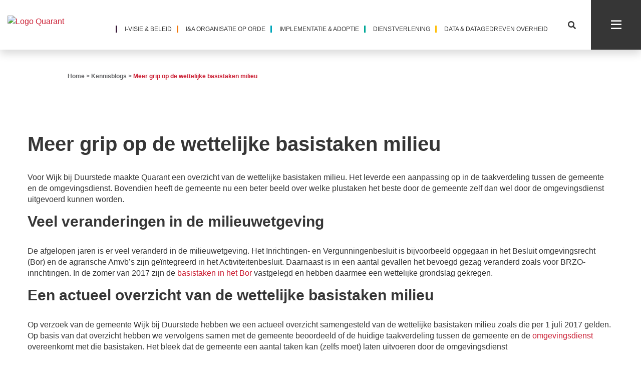

--- FILE ---
content_type: text/html; charset=UTF-8
request_url: https://www.quarant.nl/meer-grip-op-wettelijke-basistaken-milieu/
body_size: 12625
content:
<!DOCTYPE html><html lang="nl-NL"><head><script data-no-optimize="1">var litespeed_docref=sessionStorage.getItem("litespeed_docref");litespeed_docref&&(Object.defineProperty(document,"referrer",{get:function(){return litespeed_docref}}),sessionStorage.removeItem("litespeed_docref"));</script> <meta charset="UTF-8"><meta name="viewport" content="width=device-width, initial-scale=1"><title>Meer grip op de wettelijke basistaken milieu - Quarant</title><link rel="preconnect" href="https://fonts.googleapis.com"><link rel="preconnect" href="https://fonts.gstatic.com" crossorigin><meta name='robots' content='index, follow, max-image-preview:large, max-snippet:-1, max-video-preview:-1' /><meta name="description" content="Voor Wijk bij Duurstede maakte Quarant een overzicht van de wettelijke basistaken milieu. Het leverde een aanpassing op in de taakverdeling." /><link rel="canonical" href="https://www.quarant.nl/meer-grip-op-wettelijke-basistaken-milieu/" /><meta property="og:locale" content="nl_NL" /><meta property="og:type" content="article" /><meta property="og:title" content="Meer grip op de wettelijke basistaken milieu" /><meta property="og:description" content="Voor Wijk bij Duurstede maakte Quarant een overzicht van de wettelijke basistaken milieu. Het leverde een aanpassing op in de taakverdeling." /><meta property="og:url" content="https://www.quarant.nl/meer-grip-op-wettelijke-basistaken-milieu/" /><meta property="og:site_name" content="Quarant" /><meta property="article:published_time" content="2017-12-11T20:17:37+00:00" /><meta property="og:image" content="https://www.quarant.nl/wp-content/uploads/2017/12/2017-12-Milieu.png" /><meta property="og:image:width" content="1100" /><meta property="og:image:height" content="300" /><meta property="og:image:type" content="image/png" /><meta name="author" content="Han Kuiper" /><meta name="twitter:card" content="summary_large_image" /><meta name="twitter:label1" content="Geschreven door" /><meta name="twitter:data1" content="Han Kuiper" /><meta name="twitter:label2" content="Geschatte leestijd" /><meta name="twitter:data2" content="2 minuten" /> <script type="application/ld+json" class="yoast-schema-graph">{"@context":"https://schema.org","@graph":[{"@type":"Article","@id":"https://www.quarant.nl/meer-grip-op-wettelijke-basistaken-milieu/#article","isPartOf":{"@id":"https://www.quarant.nl/meer-grip-op-wettelijke-basistaken-milieu/"},"author":{"name":"Han Kuiper","@id":"https://www.quarant.nl/#/schema/person/c78d913ee881223f04c983ccae8fcdbd"},"headline":"Meer grip op de wettelijke basistaken milieu","datePublished":"2017-12-11T20:17:37+00:00","mainEntityOfPage":{"@id":"https://www.quarant.nl/meer-grip-op-wettelijke-basistaken-milieu/"},"wordCount":371,"commentCount":0,"publisher":{"@id":"https://www.quarant.nl/#organization"},"image":{"@id":"https://www.quarant.nl/meer-grip-op-wettelijke-basistaken-milieu/#primaryimage"},"thumbnailUrl":"https://www.quarant.nl/wp-content/uploads/2017/12/2017-12-Milieu.png","articleSection":["I&amp;A organisatie op orde"],"inLanguage":"nl-NL","potentialAction":[{"@type":"CommentAction","name":"Comment","target":["https://www.quarant.nl/meer-grip-op-wettelijke-basistaken-milieu/#respond"]}]},{"@type":"WebPage","@id":"https://www.quarant.nl/meer-grip-op-wettelijke-basistaken-milieu/","url":"https://www.quarant.nl/meer-grip-op-wettelijke-basistaken-milieu/","name":"Meer grip op de wettelijke basistaken milieu - Quarant","isPartOf":{"@id":"https://www.quarant.nl/#website"},"primaryImageOfPage":{"@id":"https://www.quarant.nl/meer-grip-op-wettelijke-basistaken-milieu/#primaryimage"},"image":{"@id":"https://www.quarant.nl/meer-grip-op-wettelijke-basistaken-milieu/#primaryimage"},"thumbnailUrl":"https://www.quarant.nl/wp-content/uploads/2017/12/2017-12-Milieu.png","datePublished":"2017-12-11T20:17:37+00:00","description":"Voor Wijk bij Duurstede maakte Quarant een overzicht van de wettelijke basistaken milieu. Het leverde een aanpassing op in de taakverdeling.","breadcrumb":{"@id":"https://www.quarant.nl/meer-grip-op-wettelijke-basistaken-milieu/#breadcrumb"},"inLanguage":"nl-NL","potentialAction":[{"@type":"ReadAction","target":["https://www.quarant.nl/meer-grip-op-wettelijke-basistaken-milieu/"]}]},{"@type":"ImageObject","inLanguage":"nl-NL","@id":"https://www.quarant.nl/meer-grip-op-wettelijke-basistaken-milieu/#primaryimage","url":"https://www.quarant.nl/wp-content/uploads/2017/12/2017-12-Milieu.png","contentUrl":"https://www.quarant.nl/wp-content/uploads/2017/12/2017-12-Milieu.png","width":1100,"height":300,"caption":"Beeld bij Meer grip op de wettelijke basistaken milieu"},{"@type":"BreadcrumbList","@id":"https://www.quarant.nl/meer-grip-op-wettelijke-basistaken-milieu/#breadcrumb","itemListElement":[{"@type":"ListItem","position":1,"name":"Home","item":"https://www.quarant.nl/"},{"@type":"ListItem","position":2,"name":"Kennisblogs","item":"https://www.quarant.nl/kennisblogs/"},{"@type":"ListItem","position":3,"name":"Meer grip op de wettelijke basistaken milieu"}]},{"@type":"WebSite","@id":"https://www.quarant.nl/#website","url":"https://www.quarant.nl/","name":"Quarant","description":"","publisher":{"@id":"https://www.quarant.nl/#organization"},"potentialAction":[{"@type":"SearchAction","target":{"@type":"EntryPoint","urlTemplate":"https://www.quarant.nl/?s={search_term_string}"},"query-input":{"@type":"PropertyValueSpecification","valueRequired":true,"valueName":"search_term_string"}}],"inLanguage":"nl-NL"},{"@type":"Organization","@id":"https://www.quarant.nl/#organization","name":"Quarant","url":"https://www.quarant.nl/","logo":{"@type":"ImageObject","inLanguage":"nl-NL","@id":"https://www.quarant.nl/#/schema/logo/image/","url":"https://www.quarant.nl/wp-content/uploads/2021/08/cropped-logo.png","contentUrl":"https://www.quarant.nl/wp-content/uploads/2021/08/cropped-logo.png","width":189,"height":53,"caption":"Quarant"},"image":{"@id":"https://www.quarant.nl/#/schema/logo/image/"},"sameAs":["https://www.linkedin.com/company/quarant-bv/"]},{"@type":"Person","@id":"https://www.quarant.nl/#/schema/person/c78d913ee881223f04c983ccae8fcdbd","name":"Han Kuiper","image":{"@type":"ImageObject","inLanguage":"nl-NL","@id":"https://www.quarant.nl/#/schema/person/image/","url":"https://www.quarant.nl/wp-content/litespeed/avatar/4ea0e8cef8c5cfae5bc6f8a55e5fa8b9.jpg?ver=1768374988","contentUrl":"https://www.quarant.nl/wp-content/litespeed/avatar/4ea0e8cef8c5cfae5bc6f8a55e5fa8b9.jpg?ver=1768374988","caption":"Han Kuiper"},"description":"Wetten worden vaak met een nobel doel opgesteld: veilig wonen in een schone leefomgeving. Helaas worden wetten vaak zo complex, dat het oorspronkelijke doel uit het oog verloren wordt. Ik maak wetgeving weer begrijpelijk, met als specialisme de Omgevingswet, zodat we veiliger leven in een schoner Nederland.","sameAs":["https://www.linkedin.com/in/hankuiper/","Kitty Lommers"],"url":"https://www.quarant.nl/author/han-kuiper/"}]}</script> <link rel="alternate" title="oEmbed (JSON)" type="application/json+oembed" href="https://www.quarant.nl/wp-json/oembed/1.0/embed?url=https%3A%2F%2Fwww.quarant.nl%2Fmeer-grip-op-wettelijke-basistaken-milieu%2F" /><link rel="alternate" title="oEmbed (XML)" type="text/xml+oembed" href="https://www.quarant.nl/wp-json/oembed/1.0/embed?url=https%3A%2F%2Fwww.quarant.nl%2Fmeer-grip-op-wettelijke-basistaken-milieu%2F&#038;format=xml" /><style id='wp-img-auto-sizes-contain-inline-css' type='text/css'>img:is([sizes=auto i],[sizes^="auto," i]){contain-intrinsic-size:3000px 1500px}
/*# sourceURL=wp-img-auto-sizes-contain-inline-css */</style><link data-optimized="2" rel="stylesheet" href="https://www.quarant.nl/wp-content/litespeed/css/4be46fd1db1b65f9bb69a7ad51e9534a.css?ver=c6562" /><style id='global-styles-inline-css' type='text/css'>:root{--wp--preset--aspect-ratio--square: 1;--wp--preset--aspect-ratio--4-3: 4/3;--wp--preset--aspect-ratio--3-4: 3/4;--wp--preset--aspect-ratio--3-2: 3/2;--wp--preset--aspect-ratio--2-3: 2/3;--wp--preset--aspect-ratio--16-9: 16/9;--wp--preset--aspect-ratio--9-16: 9/16;--wp--preset--color--black: #000000;--wp--preset--color--cyan-bluish-gray: #abb8c3;--wp--preset--color--white: #ffffff;--wp--preset--color--pale-pink: #f78da7;--wp--preset--color--vivid-red: #cf2e2e;--wp--preset--color--luminous-vivid-orange: #ff6900;--wp--preset--color--luminous-vivid-amber: #fcb900;--wp--preset--color--light-green-cyan: #7bdcb5;--wp--preset--color--vivid-green-cyan: #00d084;--wp--preset--color--pale-cyan-blue: #8ed1fc;--wp--preset--color--vivid-cyan-blue: #0693e3;--wp--preset--color--vivid-purple: #9b51e0;--wp--preset--color--gray: #636466;--wp--preset--color--gray-dark: #363636;--wp--preset--color--gray-light: #CBCBCB;--wp--preset--color--gray-lighter: #F5F8FA;--wp--preset--color--red: #CB2035;--wp--preset--color--red-light: #FC6073;--wp--preset--color--orange: #F2780C;--wp--preset--color--orange-light: #FFBF0B;--wp--preset--color--green: #00A898;--wp--preset--color--purple: #722E40;--wp--preset--color--purple-light: #704570;--wp--preset--color--brown: #C47B4B;--wp--preset--color--brown-dark: #814C1D;--wp--preset--color--brown-light: #C47B4B;--wp--preset--color--brown-lighter: #F2CFB0;--wp--preset--gradient--vivid-cyan-blue-to-vivid-purple: linear-gradient(135deg,rgb(6,147,227) 0%,rgb(155,81,224) 100%);--wp--preset--gradient--light-green-cyan-to-vivid-green-cyan: linear-gradient(135deg,rgb(122,220,180) 0%,rgb(0,208,130) 100%);--wp--preset--gradient--luminous-vivid-amber-to-luminous-vivid-orange: linear-gradient(135deg,rgb(252,185,0) 0%,rgb(255,105,0) 100%);--wp--preset--gradient--luminous-vivid-orange-to-vivid-red: linear-gradient(135deg,rgb(255,105,0) 0%,rgb(207,46,46) 100%);--wp--preset--gradient--very-light-gray-to-cyan-bluish-gray: linear-gradient(135deg,rgb(238,238,238) 0%,rgb(169,184,195) 100%);--wp--preset--gradient--cool-to-warm-spectrum: linear-gradient(135deg,rgb(74,234,220) 0%,rgb(151,120,209) 20%,rgb(207,42,186) 40%,rgb(238,44,130) 60%,rgb(251,105,98) 80%,rgb(254,248,76) 100%);--wp--preset--gradient--blush-light-purple: linear-gradient(135deg,rgb(255,206,236) 0%,rgb(152,150,240) 100%);--wp--preset--gradient--blush-bordeaux: linear-gradient(135deg,rgb(254,205,165) 0%,rgb(254,45,45) 50%,rgb(107,0,62) 100%);--wp--preset--gradient--luminous-dusk: linear-gradient(135deg,rgb(255,203,112) 0%,rgb(199,81,192) 50%,rgb(65,88,208) 100%);--wp--preset--gradient--pale-ocean: linear-gradient(135deg,rgb(255,245,203) 0%,rgb(182,227,212) 50%,rgb(51,167,181) 100%);--wp--preset--gradient--electric-grass: linear-gradient(135deg,rgb(202,248,128) 0%,rgb(113,206,126) 100%);--wp--preset--gradient--midnight: linear-gradient(135deg,rgb(2,3,129) 0%,rgb(40,116,252) 100%);--wp--preset--font-size--small: 13px;--wp--preset--font-size--medium: 20px;--wp--preset--font-size--large: 36px;--wp--preset--font-size--x-large: 42px;--wp--preset--spacing--20: 0.44rem;--wp--preset--spacing--30: 0.67rem;--wp--preset--spacing--40: 1rem;--wp--preset--spacing--50: 1.5rem;--wp--preset--spacing--60: 2.25rem;--wp--preset--spacing--70: 3.38rem;--wp--preset--spacing--80: 5.06rem;--wp--preset--shadow--natural: 6px 6px 9px rgba(0, 0, 0, 0.2);--wp--preset--shadow--deep: 12px 12px 50px rgba(0, 0, 0, 0.4);--wp--preset--shadow--sharp: 6px 6px 0px rgba(0, 0, 0, 0.2);--wp--preset--shadow--outlined: 6px 6px 0px -3px rgb(255, 255, 255), 6px 6px rgb(0, 0, 0);--wp--preset--shadow--crisp: 6px 6px 0px rgb(0, 0, 0);}:where(.is-layout-flex){gap: 0.5em;}:where(.is-layout-grid){gap: 0.5em;}body .is-layout-flex{display: flex;}.is-layout-flex{flex-wrap: wrap;align-items: center;}.is-layout-flex > :is(*, div){margin: 0;}body .is-layout-grid{display: grid;}.is-layout-grid > :is(*, div){margin: 0;}:where(.wp-block-columns.is-layout-flex){gap: 2em;}:where(.wp-block-columns.is-layout-grid){gap: 2em;}:where(.wp-block-post-template.is-layout-flex){gap: 1.25em;}:where(.wp-block-post-template.is-layout-grid){gap: 1.25em;}.has-black-color{color: var(--wp--preset--color--black) !important;}.has-cyan-bluish-gray-color{color: var(--wp--preset--color--cyan-bluish-gray) !important;}.has-white-color{color: var(--wp--preset--color--white) !important;}.has-pale-pink-color{color: var(--wp--preset--color--pale-pink) !important;}.has-vivid-red-color{color: var(--wp--preset--color--vivid-red) !important;}.has-luminous-vivid-orange-color{color: var(--wp--preset--color--luminous-vivid-orange) !important;}.has-luminous-vivid-amber-color{color: var(--wp--preset--color--luminous-vivid-amber) !important;}.has-light-green-cyan-color{color: var(--wp--preset--color--light-green-cyan) !important;}.has-vivid-green-cyan-color{color: var(--wp--preset--color--vivid-green-cyan) !important;}.has-pale-cyan-blue-color{color: var(--wp--preset--color--pale-cyan-blue) !important;}.has-vivid-cyan-blue-color{color: var(--wp--preset--color--vivid-cyan-blue) !important;}.has-vivid-purple-color{color: var(--wp--preset--color--vivid-purple) !important;}.has-black-background-color{background-color: var(--wp--preset--color--black) !important;}.has-cyan-bluish-gray-background-color{background-color: var(--wp--preset--color--cyan-bluish-gray) !important;}.has-white-background-color{background-color: var(--wp--preset--color--white) !important;}.has-pale-pink-background-color{background-color: var(--wp--preset--color--pale-pink) !important;}.has-vivid-red-background-color{background-color: var(--wp--preset--color--vivid-red) !important;}.has-luminous-vivid-orange-background-color{background-color: var(--wp--preset--color--luminous-vivid-orange) !important;}.has-luminous-vivid-amber-background-color{background-color: var(--wp--preset--color--luminous-vivid-amber) !important;}.has-light-green-cyan-background-color{background-color: var(--wp--preset--color--light-green-cyan) !important;}.has-vivid-green-cyan-background-color{background-color: var(--wp--preset--color--vivid-green-cyan) !important;}.has-pale-cyan-blue-background-color{background-color: var(--wp--preset--color--pale-cyan-blue) !important;}.has-vivid-cyan-blue-background-color{background-color: var(--wp--preset--color--vivid-cyan-blue) !important;}.has-vivid-purple-background-color{background-color: var(--wp--preset--color--vivid-purple) !important;}.has-black-border-color{border-color: var(--wp--preset--color--black) !important;}.has-cyan-bluish-gray-border-color{border-color: var(--wp--preset--color--cyan-bluish-gray) !important;}.has-white-border-color{border-color: var(--wp--preset--color--white) !important;}.has-pale-pink-border-color{border-color: var(--wp--preset--color--pale-pink) !important;}.has-vivid-red-border-color{border-color: var(--wp--preset--color--vivid-red) !important;}.has-luminous-vivid-orange-border-color{border-color: var(--wp--preset--color--luminous-vivid-orange) !important;}.has-luminous-vivid-amber-border-color{border-color: var(--wp--preset--color--luminous-vivid-amber) !important;}.has-light-green-cyan-border-color{border-color: var(--wp--preset--color--light-green-cyan) !important;}.has-vivid-green-cyan-border-color{border-color: var(--wp--preset--color--vivid-green-cyan) !important;}.has-pale-cyan-blue-border-color{border-color: var(--wp--preset--color--pale-cyan-blue) !important;}.has-vivid-cyan-blue-border-color{border-color: var(--wp--preset--color--vivid-cyan-blue) !important;}.has-vivid-purple-border-color{border-color: var(--wp--preset--color--vivid-purple) !important;}.has-vivid-cyan-blue-to-vivid-purple-gradient-background{background: var(--wp--preset--gradient--vivid-cyan-blue-to-vivid-purple) !important;}.has-light-green-cyan-to-vivid-green-cyan-gradient-background{background: var(--wp--preset--gradient--light-green-cyan-to-vivid-green-cyan) !important;}.has-luminous-vivid-amber-to-luminous-vivid-orange-gradient-background{background: var(--wp--preset--gradient--luminous-vivid-amber-to-luminous-vivid-orange) !important;}.has-luminous-vivid-orange-to-vivid-red-gradient-background{background: var(--wp--preset--gradient--luminous-vivid-orange-to-vivid-red) !important;}.has-very-light-gray-to-cyan-bluish-gray-gradient-background{background: var(--wp--preset--gradient--very-light-gray-to-cyan-bluish-gray) !important;}.has-cool-to-warm-spectrum-gradient-background{background: var(--wp--preset--gradient--cool-to-warm-spectrum) !important;}.has-blush-light-purple-gradient-background{background: var(--wp--preset--gradient--blush-light-purple) !important;}.has-blush-bordeaux-gradient-background{background: var(--wp--preset--gradient--blush-bordeaux) !important;}.has-luminous-dusk-gradient-background{background: var(--wp--preset--gradient--luminous-dusk) !important;}.has-pale-ocean-gradient-background{background: var(--wp--preset--gradient--pale-ocean) !important;}.has-electric-grass-gradient-background{background: var(--wp--preset--gradient--electric-grass) !important;}.has-midnight-gradient-background{background: var(--wp--preset--gradient--midnight) !important;}.has-small-font-size{font-size: var(--wp--preset--font-size--small) !important;}.has-medium-font-size{font-size: var(--wp--preset--font-size--medium) !important;}.has-large-font-size{font-size: var(--wp--preset--font-size--large) !important;}.has-x-large-font-size{font-size: var(--wp--preset--font-size--x-large) !important;}
/*# sourceURL=global-styles-inline-css */</style><style id='classic-theme-styles-inline-css' type='text/css'>/*! This file is auto-generated */
.wp-block-button__link{color:#fff;background-color:#32373c;border-radius:9999px;box-shadow:none;text-decoration:none;padding:calc(.667em + 2px) calc(1.333em + 2px);font-size:1.125em}.wp-block-file__button{background:#32373c;color:#fff;text-decoration:none}
/*# sourceURL=/wp-includes/css/classic-themes.min.css */</style> <script type="litespeed/javascript" data-src="https://www.quarant.nl/wp-includes/js/jquery/jquery.min.js" id="jquery-core-js"></script> <link rel="https://api.w.org/" href="https://www.quarant.nl/wp-json/" /><link rel="alternate" title="JSON" type="application/json" href="https://www.quarant.nl/wp-json/wp/v2/posts/12404" /><link rel="EditURI" type="application/rsd+xml" title="RSD" href="https://www.quarant.nl/xmlrpc.php?rsd" /><meta name="generator" content="WordPress 6.9" /><link rel='shortlink' href='https://www.quarant.nl/?p=12404' /> <script type="litespeed/javascript">(function(i,s,o,g,r,a,m){i.GoogleAnalyticsObject=r;i[r]=i[r]||function(){(i[r].q=i[r].q||[]).push(arguments)},i[r].l=1*new Date();a=s.createElement(o),m=s.getElementsByTagName(o)[0];a.async=1;a.src=g;m.parentNode.insertBefore(a,m)})(window,document,'script','https://www.google-analytics.com/analytics.js','ga');ga('create','UA-57642103-1','auto');ga('set','anonymizeIp',!0);ga('send','pageview')</script>  <script type="litespeed/javascript" data-src="https://www.googletagmanager.com/gtag/js?id=G-6RHCTNKX55"></script> <script type="litespeed/javascript">window.dataLayer=window.dataLayer||[];function gtag(){dataLayer.push(arguments)}
gtag('js',new Date());gtag('config','G-6RHCTNKX55',{'anonymize_ip':!0})</script><link rel="icon" href="https://www.quarant.nl/wp-content/uploads/2021/08/cropped-favicon-32x32.png" sizes="32x32" /><link rel="icon" href="https://www.quarant.nl/wp-content/uploads/2021/08/cropped-favicon-192x192.png" sizes="192x192" /><link rel="apple-touch-icon" href="https://www.quarant.nl/wp-content/uploads/2021/08/cropped-favicon-180x180.png" /><meta name="msapplication-TileImage" content="https://www.quarant.nl/wp-content/uploads/2021/08/cropped-favicon-270x270.png" /></head><body class="wp-singular post-template post-template-template post-template-tmpl-post-legacy post-template-templatetmpl-post-legacy-php single single-post postid-12404 single-format-standard wp-custom-logo wp-embed-responsive wp-theme-quarant theme-quarant" ><header id="header-main" class=""><nav class="main-navigation"><div class="main-navigation-bar shadow bg-color-white"><div class="container-fluid pr-0"><div class="main-nav-bar d-flex flex-row "><div class="py-4">
<a href="https://www.quarant.nl" class="custom-logo-link" rel="home"><img data-lazyloaded="1" src="[data-uri]" width="189" height="53" data-src="https://www.quarant.nl/wp-content/uploads/2021/08/cropped-logo.png" class="custom-logo" alt="Logo Quarant" decoding="async" /></a></div><div class="ml-auto d-flex flex-row justify-content-end align-content-center"><div class="main-navigation py-4 d-none d-lg-block"><nav id="main-menu" class="menu-main-menu-container"><a  class="theme-base-color-purple-dark menu-item menu-item-type-post_type menu-item-object-page menu-item-1032"  href="https://www.quarant.nl/i-visie-beleid/">I-visie &#038; beleid</a><a  class="theme-base-color-orange menu-item menu-item-type-post_type menu-item-object-page menu-item-1035"  href="https://www.quarant.nl/ia-organisatie-op-orde/">I&#038;A organisatie op orde</a><a  class="theme-base-color-blue menu-item menu-item-type-post_type menu-item-object-page menu-item-1029"  href="https://www.quarant.nl/implementatie-adoptie/">Implementatie &#038; adoptie</a><a  class="theme-base-color-green menu-item menu-item-type-post_type menu-item-object-page menu-item-447"  href="https://www.quarant.nl/e-dienstverlening/">Dienstverlening</a><a  class="theme-base-color-orange-light menu-item menu-item-type-post_type menu-item-object-page menu-item-1038"  href="https://www.quarant.nl/data-datagedreven-overheid/">Data &#038; datagedreven overheid</a></nav></div><div class="main-search-bar-toggle text-color-hover-green d-none d-lg-flex justify-content-center align-content-center flex-column px-4"
data-toggle="collapse"
data-target=".search-bar-fixed" role="button"
aria-controls="search-bar-fixed" aria-expanded="false" aria-label="Toggle Search Bar">
<span class="fa fa-search"></span></div><div class="main-menu-toggle d-flex align-items-center justify-content-center bg-color-gray-dark px-4 collapsed" data-toggle="collapse"
data-target="#main-menu-container" role="button"
aria-controls="main-menu-container" aria-expanded="false" aria-label="Main Navigation">
<span class="main-menu-container-button-closed">
<i class="far fa-bars text-color-white"></i>
</span><span class="main-menu-container-button-open">
<i class="far fa-times text-color-white"></i>
</span></div></div></div></div></div><form role="search" method="get" class="search-form search-bar-fixed ml-auto collapse" action="https://www.quarant.nl/"><div class="d-flex flex-row">
<input type="search" class="search-field flex-grow-1 px-4" placeholder="Vul hier uw zoekterm in..." value="" name="s" />
<input type="submit" class="search- bg-color-red text-color-white" value="Zoeken" /></div></form></nav><nav class="main-navigation-container collapse navbar-collapse" id="main-menu-container"><div class="d-flex flex-column h-100"><div class="d-flex flex-row justify-content-end flex-grow-1 w-100 w-lg-auto"><div class="bg-color-white dropdown-menu-container"><form role="search" method="get" class="search-form " action="https://www.quarant.nl/"><div class="d-flex flex-row">
<input type="search" class="search-field flex-grow-1 px-4" placeholder="Vul hier uw zoekterm in..." value="" name="s" />
<input type="submit" class="search- bg-color-red text-color-white" value="Zoeken" /></div></form><nav id="dropdown-menu" class="menu-dropdown-menu-container"><li id="menu-item-394" class="menu-item menu-item-type-post_type menu-item-object-page menu-item-394"><a href="https://www.quarant.nl/over-quarant/">Over ons</a></li><li id="menu-item-1485" class="menu-item menu-item-type-post_type menu-item-object-page menu-item-1485"><a href="https://www.quarant.nl/over-quarant/ons-team/">Ons team</a></li><li id="menu-item-28323" class="menu-item menu-item-type-post_type menu-item-object-workshop menu-item-28323"><a href="https://www.quarant.nl/kennisateliers/kennisateliers-gemeenten/">KennisAteliers</a></li><li id="menu-item-28962" class="menu-item menu-item-type-post_type menu-item-object-page menu-item-28962"><a href="https://www.quarant.nl/maandelijkse-kennissessie/">Maandelijkse Kennissessie</a></li><li id="menu-item-304" class="menu-item menu-item-type-post_type menu-item-object-page current_page_parent menu-item-304"><a href="https://www.quarant.nl/kennisblogs/">Kennisblogs</a></li><li id="menu-item-24398" class="menu-item menu-item-type-post_type menu-item-object-page menu-item-24398"><a href="https://www.quarant.nl/podcasts-voor-gemeenten/">Podcasts</a></li><li id="menu-item-306" class="menu-item menu-item-type-post_type menu-item-object-page menu-item-306"><a href="https://www.quarant.nl/over-quarant/onze-werkwijze/">Onze werkwijze</a></li><li id="menu-item-453" class="menu-item menu-item-type-post_type menu-item-object-page menu-item-453"><a href="https://www.quarant.nl/over-quarant/werken-bij-quarant/">Vacatures</a></li><li id="menu-item-305" class="menu-item menu-item-type-post_type menu-item-object-page menu-item-305"><a href="https://www.quarant.nl/contact/">Contact</a></li></nav><nav id="dropdown-main-menu" class="menu-main-menu-container"><li class="theme-base-color-purple-dark menu-item menu-item-type-post_type menu-item-object-page menu-item-1032"><a href="https://www.quarant.nl/i-visie-beleid/">I-visie &#038; beleid</a></li><li class="theme-base-color-orange menu-item menu-item-type-post_type menu-item-object-page menu-item-1035"><a href="https://www.quarant.nl/ia-organisatie-op-orde/">I&#038;A organisatie op orde</a></li><li class="theme-base-color-blue menu-item menu-item-type-post_type menu-item-object-page menu-item-1029"><a href="https://www.quarant.nl/implementatie-adoptie/">Implementatie &#038; adoptie</a></li><li class="theme-base-color-green menu-item menu-item-type-post_type menu-item-object-page menu-item-447"><a href="https://www.quarant.nl/e-dienstverlening/">Dienstverlening</a></li><li class="theme-base-color-orange-light menu-item menu-item-type-post_type menu-item-object-page menu-item-1038"><a href="https://www.quarant.nl/data-datagedreven-overheid/">Data &#038; datagedreven overheid</a></li></nav></div></div></div></nav></header><div id="primary" class="content-area"><div class="container-fluid breadcrumbs position-absolute d-none d-lg-block"><div class="row"><div class="col-12 px-lg-9 pt-4 breadcrumbs font-weight-semi-bold text-color-gray">
<span><span><a href="https://www.quarant.nl/">Home</a></span> &gt; <span><a href="https://www.quarant.nl/kennisblogs/">Kennisblogs</a></span> &gt; <span class="breadcrumb_last" aria-current="page">Meer grip op de wettelijke basistaken milieu</span></span></div></div></div><main id="main" class="site-main" role="main"><div class="container"><div class="row"><article class="col pt-10"><h1>Meer grip op de wettelijke basistaken milieu</h1><p>Voor Wijk bij Duurstede maakte Quarant een overzicht van de wettelijke basistaken milieu. Het leverde een aanpassing op in de taakverdeling tussen de gemeente en de omgevingsdienst. Bovendien heeft de gemeente nu een beter beeld over welke plustaken het beste door de gemeente zelf dan wel door de omgevingsdienst uitgevoerd kunnen worden.</p><p><span id="more-12404"></span></p><h2>Veel veranderingen in de milieuwetgeving</h2><p>De afgelopen jaren is er veel veranderd in de milieuwetgeving. Het Inrichtingen- en Vergunningenbesluit is bijvoorbeeld opgegaan in het Besluit omgevingsrecht (Bor) en de agrarische Amvb’s zijn geïntegreerd in het Activiteitenbesluit. Daarnaast is in een aantal gevallen het bevoegd gezag veranderd zoals voor BRZO-inrichtingen. In de zomer van 2017 zijn de <a href="https://www.quarant.nl/uitgelicht/wijziging-besluit-omgevingsrecht-bor-moet-tot-betere-kwaliteit-vth-taken-leiden/">basistaken in het Bor</a> vastgelegd en hebben daarmee een wettelijke grondslag gekregen.</p><h2>Een actueel overzicht van de wettelijke basistaken milieu</h2><p>Op verzoek van de gemeente Wijk bij Duurstede hebben we een actueel overzicht samengesteld van de wettelijke basistaken milieu zoals die per 1 juli 2017 gelden. Op basis van dat overzicht hebben we vervolgens samen met de gemeente beoordeeld of de huidige taakverdeling tussen de gemeente en de <a href="https://www.quarant.nl/kennisblogs/omgevingsdiensten/" target="_blank" rel="noopener">omgevingsdienst</a> overeenkomt met die basistaken. Het bleek dat de gemeente een aantal taken kan (zelfs moet) laten uitvoeren door de omgevingsdienst</p><h2>Beter inzicht in de verdeling van plustaken</h2><p>Plustaken zijn taken die door zowel de gemeente als de omgevingsdienst uitgevoerd mogen worden. In een workshop hebben we gekeken wat de voor- en nadelen zijn van het uitbesteden van de verschillende plustaken. Daarbij hebben we gekeken naar de benodigde en beschikbare expertise, de onderlinge samenhang met andere taken en naar de situatie zoals die straks onder <a href="https://www.quarant.nl/kennisblogs/">de Omgevingswet</a> gaat gelden. Het resulteerde in een beter inzicht voor de deelnemers hoe zij de plustaken willen verdelen. Met de omgevingsdienst gaan zij hier nadere afspraken over maken.</p><h2>Betere gesprekken over de taakverdeling</h2><p>Voor de gemeente Wijk bij Duurstede was het resultaat van dit project dat een aantal taken dat nog in het concept jaarprogramma voor 2018 stond niet meer door henzelf gedaan hoeft te worden. Daarnaast heeft de gemeente meer kennis van deze zeer complexe materie gekregen. Het project heeft verder geleid tot betere inhoudelijke gesprekken over de taakverdeling met de omgevingsdienst. Daarbij zijn ook mogelijkheden voor verbeteringen in de onderlinge samenwerking geformuleerd.</p></article></div></div></main></div><div class="bg-gradient-red py-4" style="--gradient-angle: 270deg;" id="nieuwsbrief"><div class="container text-color-white "><div class="row"><div class="col-12 col-lg-7"><div class="font-size-2 font-weight-bold mb-3">Schrijf je in voor de nieuwsbrief</div>
Wij delen 6x per jaar onze kennis, tips en adviezen over de ontwikkelingen bij de lokale overheid.</div><div class="col-12 col-lg-5 mt-4 mt-lg-0 d-flex justify-content-center align-items-center"><div class="w-100"><div id="mc_embed_signup"><form action="https://quarant.us6.list-manage.com/subscribe/post?u=c8e43a64fc804801fb0a3751f&amp;id=ced69cc91d" method="post" id="mc-embedded-subscribe-form" name="mc-embedded-subscribe-form" class="validate" target="_blank" novalidate><div id="mc_embed_signup_scroll" class="d-flex flex-row">
<input class="flex-grow-1" type="email" value="" name="EMAIL" class="email" id="mce-EMAIL" placeholder="Vul hier je e-mailadres in" required><div style="position: absolute; left: -5000px;" aria-hidden="true"><input type="text" name="b_c8e43a64fc804801fb0a3751f_ced69cc91d" tabindex="-1" value=""></div><div class="clear"><input type="submit" value="Verzenden" name="subscribe" id="mc-embedded-subscribe" class="btn-newsletter ml-3"></div></div></form></div></div></div></div></div></div><footer id="main-footer" class="main-footer bg-color-gray-dark text-color-white py-6"><div class="main-footer-container container content-visibility d-flex flex-column flex-lg-row"><section class="socialmedia col-12 col-lg-3 mb-4 mb-lg-0"><div class="font-size-3 font-weight-bold mb-4">Volg ons op</div>We delen tips en adviezen voor lokale overheden.<div class="socialmedia-items d-flex justify-content-between w-66 w-lg-100 mt-4">
<a class="socialmedia-media-item" href="https://www.linkedin.com/company/quarant-bv/" rel="me noopener"
title="Linkedin">
<i class="fab fa-linkedin"></i>
</a></div></section><section class="footer-menu-main col-12 col-lg-6 mb-4 mb-lg-0"><div class="row mb-4"><div class="col-lg-6">
<span class="font-size-3 font-weight-bold">Links</span></div></div><div class="row"><div class="col-12 col-lg-6"><nav id="footer-menu-main-1" class="menu-footer-menu-1-container"><a  class="menu-item menu-item-type-custom menu-item-object-custom menu-item-14"  href="https://www.quarant.nl/over-quarant/">Over ons</a><a  class="menu-item menu-item-type-custom menu-item-object-custom menu-item-15"  href="https://www.quarant.nl/over-quarant/ons-team/">Ons team</a><a  class="menu-item menu-item-type-custom menu-item-object-custom menu-item-16"  href="https://www.quarant.nl/kennisblogs/">Kennisblogs</a><a  class="menu-item menu-item-type-post_type menu-item-object-page menu-item-28329"  href="https://www.quarant.nl/podcasts-voor-gemeenten/">Podcasts</a><a  class="menu-item menu-item-type-post_type menu-item-object-workshop menu-item-28328"  href="https://www.quarant.nl/kennisateliers/kennisateliers-gemeenten/">KennisAteliers gemeenten</a><a  class="menu-item menu-item-type-custom menu-item-object-custom menu-item-17"  href="https://www.quarant.nl/over-quarant/onze-werkwijze/">Onze werkwijze</a><a  class="menu-item menu-item-type-custom menu-item-object-custom menu-item-18"  href="https://www.quarant.nl/over-quarant/werken-bij-quarant/">Vacatures</a><a  class="menu-item menu-item-type-post_type menu-item-object-page menu-item-27076"  href="https://www.quarant.nl/privacyverklaring/">Privacyverklaring</a></nav></div><div class="col-12 col-lg-6"><nav id="footer-menu-main-2" class="menu-footer-menu-2-container"><a  class="menu-item menu-item-type-custom menu-item-object-custom menu-item-19"  href="https://www.quarant.nl/workshop-serious-game-zaakgericht-werken/">Workshop Zaakgericht werken</a><a  class="menu-item menu-item-type-custom menu-item-object-custom menu-item-20"  href="https://www.quarant.nl/workshop-slimmer-werken/">Workshop Slimmer werken</a><a  class="menu-item menu-item-type-post_type menu-item-object-page menu-item-23963"  href="https://www.quarant.nl/dialoogspel-implementaties/">Workshop Dialoogspel</a></nav></div></div></section><section class="footer-about col-12 col-lg-3"><div class="font-size-3 font-weight-bold mb-4">Quarant BV</div><div><span class="fal fa-map-marker-alt mr-3 mb-3"></span> Veilingweg 1, 3981 PB Bunnik</div><div><a href="tel:0031854890216" rel="nofollow"><span class="fal fa-phone mr-3 mb-3"></span>+31 85 489 02 16</div><div><a href="mailto:i&#110;f&#111;&#64;&#113;&#117;&#97;&#114;&#97;nt.&#110;l" rel="nofollow"><span class="fal fa-envelope mr-3 mb-3"></span>i&#110;f&#111;&#64;&#113;&#117;&#97;&#114;&#97;nt.&#110;l</a></div></section></div></footer><div class="text-center bg-color-gray-dark"><div class="container"><div class="footer-seperator-line">
<span class="footer-seperator-image-wrapper px-3">
<img data-lazyloaded="1" src="[data-uri]" data-src="https://www.quarant.nl/wp-content/themes/quarant/assets/images/footer/seperator-icon.svg" alt="" width="35" height="37" loading="lazy"/>
</span></div></div></div><section class="concept-and_realisation text-center text-lg-left pb-4 pt-3 bg-color-gray-dark text-color-white"><div class="container content-visibility font-size-5">
<a href="https://www.lettow.nl" title="Concept &amp; Realisatie: Lettow Studios" class="text-color-white">
Concept &amp; Realisatie: Lettow Studios        </a></div></section><div><script type="speculationrules">{"prefetch":[{"source":"document","where":{"and":[{"href_matches":"/*"},{"not":{"href_matches":["/wp-*.php","/wp-admin/*","/wp-content/uploads/*","/wp-content/*","/wp-content/plugins/*","/wp-content/themes/quarant/*","/*\\?(.+)"]}},{"not":{"selector_matches":"a[rel~=\"nofollow\"]"}},{"not":{"selector_matches":".no-prefetch, .no-prefetch a"}}]},"eagerness":"conservative"}]}</script> <script id="theme-commons-js-extra" type="litespeed/javascript">var theme={"ajax":"https://www.quarant.nl/wp-admin/admin-ajax.php","rest":"https://www.quarant.nl/wp-json/","location":"https://www.quarant.nl/wp-content/themes/quarant"}</script> </div> <script data-no-optimize="1">window.lazyLoadOptions=Object.assign({},{threshold:300},window.lazyLoadOptions||{});!function(t,e){"object"==typeof exports&&"undefined"!=typeof module?module.exports=e():"function"==typeof define&&define.amd?define(e):(t="undefined"!=typeof globalThis?globalThis:t||self).LazyLoad=e()}(this,function(){"use strict";function e(){return(e=Object.assign||function(t){for(var e=1;e<arguments.length;e++){var n,a=arguments[e];for(n in a)Object.prototype.hasOwnProperty.call(a,n)&&(t[n]=a[n])}return t}).apply(this,arguments)}function o(t){return e({},at,t)}function l(t,e){return t.getAttribute(gt+e)}function c(t){return l(t,vt)}function s(t,e){return function(t,e,n){e=gt+e;null!==n?t.setAttribute(e,n):t.removeAttribute(e)}(t,vt,e)}function i(t){return s(t,null),0}function r(t){return null===c(t)}function u(t){return c(t)===_t}function d(t,e,n,a){t&&(void 0===a?void 0===n?t(e):t(e,n):t(e,n,a))}function f(t,e){et?t.classList.add(e):t.className+=(t.className?" ":"")+e}function _(t,e){et?t.classList.remove(e):t.className=t.className.replace(new RegExp("(^|\\s+)"+e+"(\\s+|$)")," ").replace(/^\s+/,"").replace(/\s+$/,"")}function g(t){return t.llTempImage}function v(t,e){!e||(e=e._observer)&&e.unobserve(t)}function b(t,e){t&&(t.loadingCount+=e)}function p(t,e){t&&(t.toLoadCount=e)}function n(t){for(var e,n=[],a=0;e=t.children[a];a+=1)"SOURCE"===e.tagName&&n.push(e);return n}function h(t,e){(t=t.parentNode)&&"PICTURE"===t.tagName&&n(t).forEach(e)}function a(t,e){n(t).forEach(e)}function m(t){return!!t[lt]}function E(t){return t[lt]}function I(t){return delete t[lt]}function y(e,t){var n;m(e)||(n={},t.forEach(function(t){n[t]=e.getAttribute(t)}),e[lt]=n)}function L(a,t){var o;m(a)&&(o=E(a),t.forEach(function(t){var e,n;e=a,(t=o[n=t])?e.setAttribute(n,t):e.removeAttribute(n)}))}function k(t,e,n){f(t,e.class_loading),s(t,st),n&&(b(n,1),d(e.callback_loading,t,n))}function A(t,e,n){n&&t.setAttribute(e,n)}function O(t,e){A(t,rt,l(t,e.data_sizes)),A(t,it,l(t,e.data_srcset)),A(t,ot,l(t,e.data_src))}function w(t,e,n){var a=l(t,e.data_bg_multi),o=l(t,e.data_bg_multi_hidpi);(a=nt&&o?o:a)&&(t.style.backgroundImage=a,n=n,f(t=t,(e=e).class_applied),s(t,dt),n&&(e.unobserve_completed&&v(t,e),d(e.callback_applied,t,n)))}function x(t,e){!e||0<e.loadingCount||0<e.toLoadCount||d(t.callback_finish,e)}function M(t,e,n){t.addEventListener(e,n),t.llEvLisnrs[e]=n}function N(t){return!!t.llEvLisnrs}function z(t){if(N(t)){var e,n,a=t.llEvLisnrs;for(e in a){var o=a[e];n=e,o=o,t.removeEventListener(n,o)}delete t.llEvLisnrs}}function C(t,e,n){var a;delete t.llTempImage,b(n,-1),(a=n)&&--a.toLoadCount,_(t,e.class_loading),e.unobserve_completed&&v(t,n)}function R(i,r,c){var l=g(i)||i;N(l)||function(t,e,n){N(t)||(t.llEvLisnrs={});var a="VIDEO"===t.tagName?"loadeddata":"load";M(t,a,e),M(t,"error",n)}(l,function(t){var e,n,a,o;n=r,a=c,o=u(e=i),C(e,n,a),f(e,n.class_loaded),s(e,ut),d(n.callback_loaded,e,a),o||x(n,a),z(l)},function(t){var e,n,a,o;n=r,a=c,o=u(e=i),C(e,n,a),f(e,n.class_error),s(e,ft),d(n.callback_error,e,a),o||x(n,a),z(l)})}function T(t,e,n){var a,o,i,r,c;t.llTempImage=document.createElement("IMG"),R(t,e,n),m(c=t)||(c[lt]={backgroundImage:c.style.backgroundImage}),i=n,r=l(a=t,(o=e).data_bg),c=l(a,o.data_bg_hidpi),(r=nt&&c?c:r)&&(a.style.backgroundImage='url("'.concat(r,'")'),g(a).setAttribute(ot,r),k(a,o,i)),w(t,e,n)}function G(t,e,n){var a;R(t,e,n),a=e,e=n,(t=Et[(n=t).tagName])&&(t(n,a),k(n,a,e))}function D(t,e,n){var a;a=t,(-1<It.indexOf(a.tagName)?G:T)(t,e,n)}function S(t,e,n){var a;t.setAttribute("loading","lazy"),R(t,e,n),a=e,(e=Et[(n=t).tagName])&&e(n,a),s(t,_t)}function V(t){t.removeAttribute(ot),t.removeAttribute(it),t.removeAttribute(rt)}function j(t){h(t,function(t){L(t,mt)}),L(t,mt)}function F(t){var e;(e=yt[t.tagName])?e(t):m(e=t)&&(t=E(e),e.style.backgroundImage=t.backgroundImage)}function P(t,e){var n;F(t),n=e,r(e=t)||u(e)||(_(e,n.class_entered),_(e,n.class_exited),_(e,n.class_applied),_(e,n.class_loading),_(e,n.class_loaded),_(e,n.class_error)),i(t),I(t)}function U(t,e,n,a){var o;n.cancel_on_exit&&(c(t)!==st||"IMG"===t.tagName&&(z(t),h(o=t,function(t){V(t)}),V(o),j(t),_(t,n.class_loading),b(a,-1),i(t),d(n.callback_cancel,t,e,a)))}function $(t,e,n,a){var o,i,r=(i=t,0<=bt.indexOf(c(i)));s(t,"entered"),f(t,n.class_entered),_(t,n.class_exited),o=t,i=a,n.unobserve_entered&&v(o,i),d(n.callback_enter,t,e,a),r||D(t,n,a)}function q(t){return t.use_native&&"loading"in HTMLImageElement.prototype}function H(t,o,i){t.forEach(function(t){return(a=t).isIntersecting||0<a.intersectionRatio?$(t.target,t,o,i):(e=t.target,n=t,a=o,t=i,void(r(e)||(f(e,a.class_exited),U(e,n,a,t),d(a.callback_exit,e,n,t))));var e,n,a})}function B(e,n){var t;tt&&!q(e)&&(n._observer=new IntersectionObserver(function(t){H(t,e,n)},{root:(t=e).container===document?null:t.container,rootMargin:t.thresholds||t.threshold+"px"}))}function J(t){return Array.prototype.slice.call(t)}function K(t){return t.container.querySelectorAll(t.elements_selector)}function Q(t){return c(t)===ft}function W(t,e){return e=t||K(e),J(e).filter(r)}function X(e,t){var n;(n=K(e),J(n).filter(Q)).forEach(function(t){_(t,e.class_error),i(t)}),t.update()}function t(t,e){var n,a,t=o(t);this._settings=t,this.loadingCount=0,B(t,this),n=t,a=this,Y&&window.addEventListener("online",function(){X(n,a)}),this.update(e)}var Y="undefined"!=typeof window,Z=Y&&!("onscroll"in window)||"undefined"!=typeof navigator&&/(gle|ing|ro)bot|crawl|spider/i.test(navigator.userAgent),tt=Y&&"IntersectionObserver"in window,et=Y&&"classList"in document.createElement("p"),nt=Y&&1<window.devicePixelRatio,at={elements_selector:".lazy",container:Z||Y?document:null,threshold:300,thresholds:null,data_src:"src",data_srcset:"srcset",data_sizes:"sizes",data_bg:"bg",data_bg_hidpi:"bg-hidpi",data_bg_multi:"bg-multi",data_bg_multi_hidpi:"bg-multi-hidpi",data_poster:"poster",class_applied:"applied",class_loading:"litespeed-loading",class_loaded:"litespeed-loaded",class_error:"error",class_entered:"entered",class_exited:"exited",unobserve_completed:!0,unobserve_entered:!1,cancel_on_exit:!0,callback_enter:null,callback_exit:null,callback_applied:null,callback_loading:null,callback_loaded:null,callback_error:null,callback_finish:null,callback_cancel:null,use_native:!1},ot="src",it="srcset",rt="sizes",ct="poster",lt="llOriginalAttrs",st="loading",ut="loaded",dt="applied",ft="error",_t="native",gt="data-",vt="ll-status",bt=[st,ut,dt,ft],pt=[ot],ht=[ot,ct],mt=[ot,it,rt],Et={IMG:function(t,e){h(t,function(t){y(t,mt),O(t,e)}),y(t,mt),O(t,e)},IFRAME:function(t,e){y(t,pt),A(t,ot,l(t,e.data_src))},VIDEO:function(t,e){a(t,function(t){y(t,pt),A(t,ot,l(t,e.data_src))}),y(t,ht),A(t,ct,l(t,e.data_poster)),A(t,ot,l(t,e.data_src)),t.load()}},It=["IMG","IFRAME","VIDEO"],yt={IMG:j,IFRAME:function(t){L(t,pt)},VIDEO:function(t){a(t,function(t){L(t,pt)}),L(t,ht),t.load()}},Lt=["IMG","IFRAME","VIDEO"];return t.prototype={update:function(t){var e,n,a,o=this._settings,i=W(t,o);{if(p(this,i.length),!Z&&tt)return q(o)?(e=o,n=this,i.forEach(function(t){-1!==Lt.indexOf(t.tagName)&&S(t,e,n)}),void p(n,0)):(t=this._observer,o=i,t.disconnect(),a=t,void o.forEach(function(t){a.observe(t)}));this.loadAll(i)}},destroy:function(){this._observer&&this._observer.disconnect(),K(this._settings).forEach(function(t){I(t)}),delete this._observer,delete this._settings,delete this.loadingCount,delete this.toLoadCount},loadAll:function(t){var e=this,n=this._settings;W(t,n).forEach(function(t){v(t,e),D(t,n,e)})},restoreAll:function(){var e=this._settings;K(e).forEach(function(t){P(t,e)})}},t.load=function(t,e){e=o(e);D(t,e)},t.resetStatus=function(t){i(t)},t}),function(t,e){"use strict";function n(){e.body.classList.add("litespeed_lazyloaded")}function a(){console.log("[LiteSpeed] Start Lazy Load"),o=new LazyLoad(Object.assign({},t.lazyLoadOptions||{},{elements_selector:"[data-lazyloaded]",callback_finish:n})),i=function(){o.update()},t.MutationObserver&&new MutationObserver(i).observe(e.documentElement,{childList:!0,subtree:!0,attributes:!0})}var o,i;t.addEventListener?t.addEventListener("load",a,!1):t.attachEvent("onload",a)}(window,document);</script><script data-no-optimize="1">window.litespeed_ui_events=window.litespeed_ui_events||["mouseover","click","keydown","wheel","touchmove","touchstart"];var urlCreator=window.URL||window.webkitURL;function litespeed_load_delayed_js_force(){console.log("[LiteSpeed] Start Load JS Delayed"),litespeed_ui_events.forEach(e=>{window.removeEventListener(e,litespeed_load_delayed_js_force,{passive:!0})}),document.querySelectorAll("iframe[data-litespeed-src]").forEach(e=>{e.setAttribute("src",e.getAttribute("data-litespeed-src"))}),"loading"==document.readyState?window.addEventListener("DOMContentLoaded",litespeed_load_delayed_js):litespeed_load_delayed_js()}litespeed_ui_events.forEach(e=>{window.addEventListener(e,litespeed_load_delayed_js_force,{passive:!0})});async function litespeed_load_delayed_js(){let t=[];for(var d in document.querySelectorAll('script[type="litespeed/javascript"]').forEach(e=>{t.push(e)}),t)await new Promise(e=>litespeed_load_one(t[d],e));document.dispatchEvent(new Event("DOMContentLiteSpeedLoaded")),window.dispatchEvent(new Event("DOMContentLiteSpeedLoaded"))}function litespeed_load_one(t,e){console.log("[LiteSpeed] Load ",t);var d=document.createElement("script");d.addEventListener("load",e),d.addEventListener("error",e),t.getAttributeNames().forEach(e=>{"type"!=e&&d.setAttribute("data-src"==e?"src":e,t.getAttribute(e))});let a=!(d.type="text/javascript");!d.src&&t.textContent&&(d.src=litespeed_inline2src(t.textContent),a=!0),t.after(d),t.remove(),a&&e()}function litespeed_inline2src(t){try{var d=urlCreator.createObjectURL(new Blob([t.replace(/^(?:<!--)?(.*?)(?:-->)?$/gm,"$1")],{type:"text/javascript"}))}catch(e){d="data:text/javascript;base64,"+btoa(t.replace(/^(?:<!--)?(.*?)(?:-->)?$/gm,"$1"))}return d}</script><script data-no-optimize="1">var litespeed_vary=document.cookie.replace(/(?:(?:^|.*;\s*)_lscache_vary\s*\=\s*([^;]*).*$)|^.*$/,"");litespeed_vary||fetch("/wp-content/plugins/litespeed-cache/guest.vary.php",{method:"POST",cache:"no-cache",redirect:"follow"}).then(e=>e.json()).then(e=>{console.log(e),e.hasOwnProperty("reload")&&"yes"==e.reload&&(sessionStorage.setItem("litespeed_docref",document.referrer),window.location.reload(!0))});</script><script data-optimized="1" type="litespeed/javascript" data-src="https://www.quarant.nl/wp-content/litespeed/js/e0bc6c825a3748cb41c12c7ef74597de.js?ver=c6562"></script></body></html>
<!-- Page optimized by LiteSpeed Cache @2026-01-20 08:31:53 -->

<!-- Page cached by LiteSpeed Cache 7.7 on 2026-01-20 08:31:53 -->
<!-- Guest Mode -->
<!-- QUIC.cloud UCSS in queue -->

--- FILE ---
content_type: image/svg+xml
request_url: https://www.quarant.nl/wp-content/themes/quarant/assets/images/footer/line.svg
body_size: -177
content:
<svg xmlns="http://www.w3.org/2000/svg" width="789" height="1" viewBox="0 0 789 1">
  <line id="Line_24" data-name="Line 24" x2="789" transform="translate(0 0.5)" fill="none" stroke="#fff" stroke-width="1"/>
</svg>
